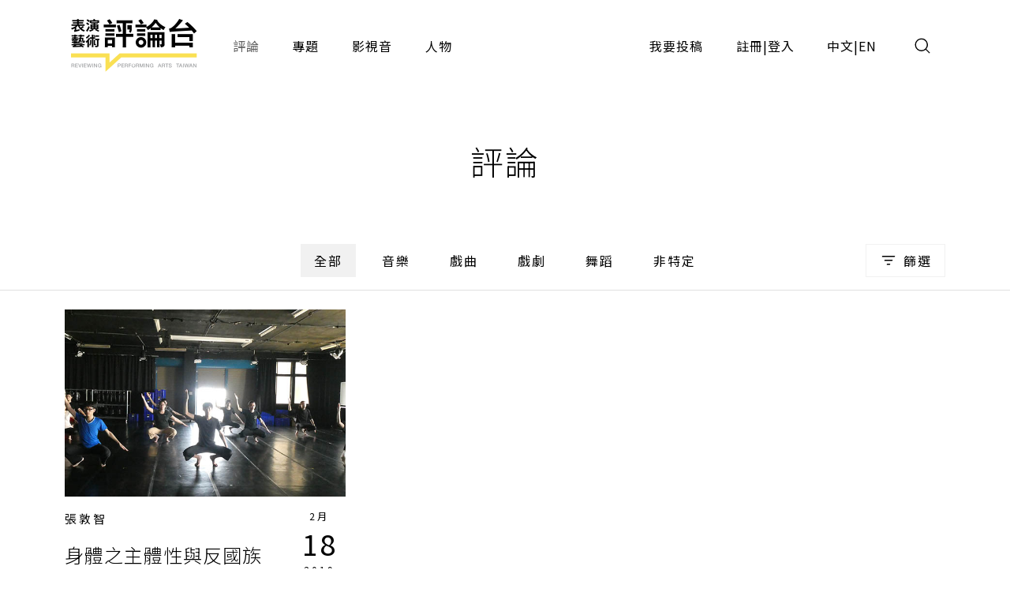

--- FILE ---
content_type: text/html;charset=UTF-8
request_url: https://pareviews.ncafroc.org.tw/comments?tags=%E9%99%B3%E5%AF%AC%E7%94%B0
body_size: 6683
content:
<!DOCTYPE html>
<html>
<head>
  <meta charset="utf-8">
  
  <title>評論｜表演藝術評論台</title>
  <link rel="icon" href="/common/img/favicon.jpg">
  <meta name="viewport" content="width=device-width, initial-scale=1.0, maximum-scale=1.0, user-scalable=0" />
  <link href="https://fonts.googleapis.com/css2?family=Noto+Sans+TC:wght@300;400;500;700&display=swap" rel="stylesheet">
  <link href="https://fonts.googleapis.com/css2?family=Maven+Pro&display=swap" rel="stylesheet">

  <!-- core -->
  <script src="/core/jquery-3.5.1/jquery-3.5.1.min.js"></script>
  <link href="/core/bootstrap-5.1.2/css/bootstrap.min.css" rel="stylesheet">
  <script src="/core/bootstrap-5.1.2/js/bootstrap.bundle.min.js"></script>

  <!-- plugins -->
  <link href="/plugins/fontawesome-free-5.15.1-web/css/all.min.css" rel="stylesheet">
  <script src="/plugins/svg-inject-v1.2.3/svg-inject.min.js"></script>
  <link href="/plugins/swiper-6.3.4/swiper-bundle.min.css" rel="stylesheet">
  <script src="/plugins/swiper-6.3.4/swiper-bundle.min.js"></script>
  <script src="/plugins/jquery.marquee@1.6.0/jquery.marquee.min.js"></script>
  <script src="/plugins/twbs-pagination-1.4.2/jquery.twbsPagination.min.js"></script>
  <script src="/plugins/validate/jquery.validate.min.js"></script>
  <script src="/plugins/validate/messages_zh_TW.js"></script>
  <script src="/plugins/jquery-resizable@0.3.5/jquery-resizable.min.js"></script>
  <script src="/plugins/jquery.marquee@1.6.0/jquery.marquee.min.js"></script>
  <script src="/plugins/gsap-public/minified/gsap.min.js"></script>
  <script src="/plugins/popperjs@2.10.2/popper.min.js"></script>

  <!-- main -->
  <link href="/common/css/simplify.css" rel="stylesheet">
  <link href="/common/css/main.css" rel="stylesheet">
  <script src="/common/js/main.js"></script>
  <script>
      $(function(){
          var contextPath = "";

          $( "#search input[name=search-keyword]" ).keypress(function(e) {
              if(e.which == 13) {
                  $('.header-search-btn').trigger('click');
              }
          });

          $('.header-search-btn').click(function() {
              var keyword = $('input[name=search-keyword]').val();
              if (keyword !== '') {
                  window.location.href = contextPath + '/search?param=comment&keyword=' + keyword;
              }
          });
      });
  </script>
  <!-- Google tag (gtag.js) -->
  <script async src="https://www.googletagmanager.com/gtag/js?id=G-YV2XEZ9LV4"></script>
  <script>
      window.dataLayer = window.dataLayer || [];
      function gtag(){dataLayer.push(arguments);}
      gtag('js', new Date());

      gtag('config', 'G-YV2XEZ9LV4');
  </script>
  <style>
    @media screen and (min-width: 576px) {
      .footer_sponsors >div:nth-child(2) img {
        margin-bottom: 16px;
      }
    }
  </style>
  
  <meta property="og:title" content="評論｜表演藝術評論台" />
  <meta property="og:type" content="website"/>
  <meta property="og:url" content="https://pareviews.ncafroc.org.tw/comments" />
  <meta property="og:image" content="/common/img/Logo.png" />
  <meta property="og:description" content="表演藝術評論台評論列表" />
  <script>
        var totalPages = 1;
        var number = 0;
        var size = 15;
        $(function(){
            new PopupTargets()

            $(document).on('click',function(){
                if ( $('#filterBox').css('display') === 'none' ){
                    $('#filterBox-btn').removeClass('active')
                } else {
                    $('#filterBox-btn').addClass('active')
                }
            });

            const params = new URLSearchParams(window.location.search);
            params.delete('page');

            var queryString = params.toString();
            queryString = queryString != '' ?  '&' + queryString : queryString;

            $('.pagination').twbsPagination({
                totalPages: totalPages,
                visiblePages: 5,
                startPage: number + 1,
                initiateStartPageClick: false,
                first: '',
                last: '',
                prev: '<span class="prev"><</span>',
                next: '<span class="next">></span>',
                onPageClick: function (page, evt) {
                    console.log(evt);
                    window.location.href = 'comments?page=' + (evt - 1) + queryString;
                }
            });
        })


        function checkedAll( target, isCheckAll = true ){
            if (isCheckAll){
                $(target).find('input[type=checkbox]').prop('checked',true)
            } else {
                $(target).find('input[type=checkbox]').prop('checked',false)
            }
        }
    </script>
</head>
<body id="comment">
<div class="wrap">
  <header>
    <div class="container-xl header navbar navbar-expand-lg">
      <a class="navbar-brand" href="/index">
        <img class="d-none d-lg-block" src="/common/img/Logo.png" height="83">
        <img class="d-block d-lg-none" src="/common/img/Logo.png" height="56" style="image-rendering: -webkit-optimize-contrast;">
      </a>
      <button type="button" class="btn header-search-btn hover:fill" data-bs-toggle="modal" data-bs-target="#search">
        <img src="/common/img/icon/Search.svg" onload="SVGInject(this)">
      </button>
      <button type="button" class="btn navbar-toggler" data-bs-target="#header-toggle" data-bs-toggle="collapse" aria-expanded="false">
        <img src="/common/img/icon/Menu.svg">
      </button>
      <div id="header-toggle" class="collapse navbar-collapse">
        <div class="header_menu">
          <ul class="navbar-nav d-lg-none">
            <li class="nav-item ms-auto">
              <button type="button" class="btn navbar-toggler collapsed" data-bs-target="#header-toggle" data-bs-toggle="collapse" aria-expanded="true">
                <img src="/common/img/icon/Menu-close.svg">
              </button>
            </li>
          </ul>
          <ul class="navbar-nav">
            <li class="nav-item"><a class="nav-link active" href="/comments">評論</a></li>
            <li class="nav-item"><a class="nav-link" href="/subjects">專題</a></li>
            <li class="nav-item"><a class="nav-link" href="/medias/podcast">影視音</a></li>
            <li class="nav-item"><a class="nav-link" href="/characters">人物</a></li>
          </ul>
          <ul class="navbar-nav ms-lg-auto">
            <li class="nav-item"><a class="nav-link" href="/member/contribute-edit-notice">我要投稿</a></li>
            <li class="nav-item" >
              <span class="nav-link splitLink">
                <a class="alink" href="/register">註冊</a> | <a class="alink" href="/login">登入</a>
              </span>
            </li>
            
            <li class="nav-item">
              <span class="nav-link splitLink">
                <span>中文</span> | <a href="/en/index?lang=en" class="alink">EN</a>
              </span>
            </li>
          </ul>
        </div>
      </div>
      </nav>
  </header>

  <main>
    <div class="main_title f-h1">評論</div>

    <div class="container-xl">
        <form action="comments" method="get">
            <input type="hidden" id="type" name="type" value="" />
            <div class="mainTab">
                <!-- PC -->
                <div class="_tab d-none d-lg-flex">
                    <a class="btn btn_tab1 active" href="/comments">全部</a>
                    
                        <a class="btn btn_tab1" href="/comments?type=450c88e9-8973-4ee2-b424-22f8ba280b80">音樂</a>
                    
                        <a class="btn btn_tab1" href="/comments?type=ad06aaff-0ede-446d-8f4d-7ba58afc30e0">戲曲</a>
                    
                        <a class="btn btn_tab1" href="/comments?type=165b33dc-b32e-43a5-aeb8-31b92c39c767">戲劇</a>
                    
                        <a class="btn btn_tab1" href="/comments?type=f93221b2-196c-477b-b465-acad9848eeff">舞蹈</a>
                    
                        <a class="btn btn_tab1" href="/comments?type=62a7a8f8-7b4a-454e-8b16-73a445153064">非特定</a>
                    
                </div>
                <!-- Mobile -->
                <div class="_tab d-lg-none">
                    <select class="form-control">
                        <option value="">全部</option>
                        
                            <option value="450c88e9-8973-4ee2-b424-22f8ba280b80">音樂</option>
                        
                            <option value="ad06aaff-0ede-446d-8f4d-7ba58afc30e0">戲曲</option>
                        
                            <option value="165b33dc-b32e-43a5-aeb8-31b92c39c767">戲劇</option>
                        
                            <option value="f93221b2-196c-477b-b465-acad9848eeff">舞蹈</option>
                        
                            <option value="62a7a8f8-7b4a-454e-8b16-73a445153064">非特定</option>
                        
                    </select>
                </div>
                <button type="button" id="filterBox-btn" class="_filter btn btn_outline img_text" js-popTarget="#filterBox" js-popTargetMode="toggle">
                    <img src="/common/img/icon/Filter.png">篩選
                </button>
                <div id="filterBox" class="filterBox">
                    <div class="_top">
                        <button class="btn" js-popTarget="#filterBox" js-popTargetMode="toggle">
                            <img src="/common/img/icon/Menu-close.svg">
                        </button>
                    </div>
                    <div class="_body">
                        <div id="filter-0">
                            <div class="_title">
                                <div class="f-p">欄目</div>
                                <button type="button" class="btn btn_link" onclick="checkedAll(&#39;#filter-0&#39;, true);">全選</button>
                                <button type="button" class="btn btn_link" onclick="checkedAll(&#39;#filter-0&#39;, false);">全不選</button>
                            </div>
                            <div class="row g-4">
                                <div class="col-6 col-sm-4">
                                    <label class="ckb">
                                        <input type="checkbox" value="投稿評論" id="tags1" name="tags"><input type="hidden" name="_tags" value="on"/>
                                        <span class="_ckbIcon"></span>
                                        <span>投稿評論</span>
                                    </label>
                                </div>
                                <div class="col-6 col-sm-4">
                                    <label class="ckb">
                                        <input type="checkbox" value="不和諧現場" id="tags2" name="tags"><input type="hidden" name="_tags" value="on"/>
                                        <span class="_ckbIcon"></span>
                                        <span>不和諧現場</span>
                                    </label>
                                </div>
                                <div class="col-6 col-sm-4">
                                    <label class="ckb">
                                        <input type="checkbox" value="深度觀點" id="tags3" name="tags"><input type="hidden" name="_tags" value="on"/>
                                        <span class="_ckbIcon"></span>
                                        <span>深度觀點</span>
                                    </label>
                                </div>
                                <div class="col-6 col-sm-4">
                                    <label class="ckb">
                                        <input type="checkbox" value="當週評論" id="tags4" name="tags"><input type="hidden" name="_tags" value="on"/>
                                        <span class="_ckbIcon"></span>
                                        <span>當週評論</span>
                                    </label>
                                </div>
                            </div>
                        </div>
                        <div id="filter-1">
                            <div class="_title">
                                <div class="f-p">長度</div>
                                <button type="button" class="btn btn_link" onclick="checkedAll(&#39;#filter-1&#39;, true);">全選</button>
                                <button type="button" class="btn btn_link" onclick="checkedAll(&#39;#filter-1&#39;, false);">全不選</button>
                            </div>
                            <div class="row g-4">
                                <div class="col-6 col-sm-4">
                                    <label class="ckb">
                                        <input type="checkbox" value="短評" id="tags5" name="tags"><input type="hidden" name="_tags" value="on"/>
                                        <span class="_ckbIcon"></span>
                                        <span>短評</span>
                                    </label>
                                </div>
                            </div>
                        </div>
                        <div id="filter-2">
                            <div class="_title">
                                <div class="f-p">專題</div>
                                <button type="button" class="btn btn_link" onclick="checkedAll(&#39;#filter-2&#39;, true);">全選</button>
                                <button type="button" class="btn btn_link" onclick="checkedAll(&#39;#filter-2&#39;, false);">全不選</button>
                            </div>
                            <div class="row g-4">
                                <div class="col-6 col-sm-4">
                                    <label class="ckb">
                                        <input type="checkbox" value="專題撰文" id="tags6" name="tags"><input type="hidden" name="_tags" value="on"/>
                                        <span class="_ckbIcon"></span>
                                        <span>專題撰文</span>
                                    </label>
                                </div>
                            </div>
                        </div>
                    </div>
                    <div class="_btns">
                        <button type="submit" class="btn btn_dark w-100 w-sm-auto">套用條件</button>
                    </div>
                </div>
            </div>
        </form>
    </div>

    <hr />

    <div class="container-xl">
        <div class="row gx-3 gx-xl-4">
            <div class="col-md-6 col-lg-4">
                <div class="cardBox">
                    <div class="cardBox--img img_full flex_center hover_fadeIn" style="background-image: url(/wp-content/uploads/2019/02/201902-EX-Asia-1.jpg);">
                        <div js-device="pc" class="js-follow-cursor-container">
                            <div class="js-follow-cursor">
                                <a class="btn btn_circle hover_fadeIn--item" href="comments/29183b3b-dcb8-4142-86e9-72386683d80d">深入了解</a>
                            </div>
                        </div>
                    </div>
                    <div class="cardBox--body">
                        <div class="cardBox--text">
                            <div class="f-cap">
                                <a class="alink" href="/characters/3fe09547-2225-4066-b14c-b4e851723015">張敦智</a>
                                
                                
                            </div>
                            <div class="f-h3 text-more-2 cardBox--title-height"><a class="alink" href="comments/29183b3b-dcb8-4142-86e9-72386683d80d">身體之主體性與反國族──從《葉瑪》到本質劇場</a></div>
                            <div class="f-p text-more-3 cardBox--desc-height">當主體複雜性遠大於國族概念所能籠罩的範圍，前者的豐富性、與後者的單薄便同時顯現。回頭來看，非常奇異地，當主體內在複雜性未能明顯超越國族定義範疇時，我們依然簡單地傾向以共同體思維當作辯證之重要軸線。（張敦智）</div>
                        </div>
                        <div class="cardBox--date">
                            <div class="dateBox_mDy mx-auto">
                                <div>2月</div>
                                <div>18</div>
                                <div>2019</div>
                            </div>
                        </div>
                    </div>
                    <div class="cardBox--foot">
                        <div class="tagBox cardBox--tags-height">
                            <a class="tag_lv1" href="/comments?type=62a7a8f8-7b4a-454e-8b16-73a445153064">非特定</a>
                            
                            
                                <a class="tag_lv2" href="/comments?tags=Chongtham%20Jayanta%20Meetei">Chongtham Jayanta Meetei</a>
                            
                                <a class="tag_lv2" href="/comments?tags=EX-%E4%BA%9E%E6%B4%B2%E5%8A%87%E5%9C%98">EX-亞洲劇團</a>
                            
                                <a class="tag_lv2" href="/comments?tags=Sanakhya%20Ebotombi">Sanakhya Ebotombi</a>
                            
                                <a class="tag_lv2" href="/comments?tags=Usham%20Rojio">Usham Rojio</a>
                            
                                <a class="tag_lv2" href="/comments?tags=%E4%BA%8E%E5%96%84%E7%A5%BF">于善祿</a>
                            
                                <a class="tag_lv2" href="/comments?tags=%E4%BF%84%E4%BB%80%E5%A7%86%EF%BC%8E%E7%BE%85%E5%90%89%E5%A5%A7">俄什姆．羅吉奧</a>
                            
                                <a class="tag_lv2" href="/comments?tags=%E5%85%B6%E4%BB%96">其他</a>
                            
                                <a class="tag_lv2" href="/comments?tags=%E5%8A%89%E7%B4%94%E8%89%AF">劉純良</a>
                            
                                <a class="tag_lv2" href="/comments?tags=%E5%90%B3%E8%9E%8D%E9%9C%96">吳融霖</a>
                            
                                <a class="tag_lv2" href="/comments?tags=%E5%9C%9F%E6%96%B9%E5%B7%BD">土方巽</a>
                            
                                <a class="tag_lv2" href="/comments?tags=%E5%9C%A8%E6%A3%89%E8%8A%B1%E7%94%B0%E7%9A%84%E5%AD%A4%E5%AF%82">在棉花田的孤寂</a>
                            
                                <a class="tag_lv2" href="/comments?tags=%E5%A4%9A%E7%84%A6%E8%88%9E%E5%8F%B0">多焦舞台</a>
                            
                                <a class="tag_lv2" href="/comments?tags=%E5%B1%B1%E4%B8%8A%E8%B3%80%E5%B8%B6">山上賀帶</a>
                            
                                <a class="tag_lv2" href="/comments?tags=%E5%BC%B5%E6%95%A6%E6%99%BA">張敦智</a>
                            
                                <a class="tag_lv2" href="/comments?tags=%E5%BE%90%E5%A0%B0%E9%88%B4">徐堰鈴</a>
                            
                                <a class="tag_lv2" href="/comments?tags=%E6%96%B0%E5%8A%A0%E5%9D%A1%E8%B7%A8%E6%96%87%E5%8C%96%E6%88%B2%E5%8A%87%E5%AD%B8%E6%A0%A1">新加坡跨文化戲劇學校</a>
                            
                                <a class="tag_lv2" href="/comments?tags=%E6%9D%8E%E6%98%95%E5%AE%9C">李昕宜</a>
                            
                                <a class="tag_lv2" href="/comments?tags=%E6%9E%97%E4%BA%8E%E7%AB%9D">林于竝</a>
                            
                                <a class="tag_lv2" href="/comments?tags=%E6%9E%97%E6%B5%BF%E5%AE%89">林浿安</a>
                            
                                <a class="tag_lv2" href="/comments?tags=%E6%9E%97%E7%B7%AF">林緯</a>
                            
                                <a class="tag_lv2" href="/comments?tags=%E6%AE%B7%E5%81%89%E8%8A%B3">殷偉芳</a>
                            
                                <a class="tag_lv2" href="/comments?tags=%E6%B1%9F%E8%AD%9A%E4%BD%B3%E5%BD%A5">江譚佳彥</a>
                            
                                <a class="tag_lv2" href="/comments?tags=%E6%B7%B1%E5%BA%A6%E8%A7%80%E9%BB%9E">深度觀點</a>
                            
                                <a class="tag_lv2" href="/comments?tags=%E7%89%B9%E7%88%BE%E4%BD%90%E5%B8%83%E5%8B%92%E6%96%AF">特爾佐布勒斯</a>
                            
                                <a class="tag_lv2" href="/comments?tags=%E7%8E%8B%E5%AE%89%E7%90%AA">王安琪</a>
                            
                                <a class="tag_lv2" href="/comments?tags=%E7%9B%A7%E5%BF%83%E6%80%A1">盧心怡</a>
                            
                                <a class="tag_lv2" href="/comments?tags=%E7%BE%85%E4%BB%95%E9%BE%8D">羅仕龍</a>
                            
                                <a class="tag_lv2" href="/comments?tags=%E7%BE%85%E8%98%AD%EF%BC%8E%E5%A5%A7%E6%BE%A4">羅蘭．奧澤</a>
                            
                                <a class="tag_lv2" href="/comments?tags=%E7%BF%81%E5%B2%B1%E5%BB%89">翁岱廉</a>
                            
                                <a class="tag_lv2" href="/comments?tags=%E8%91%89%E6%9F%8F%E8%8A%9D">葉柏芝</a>
                            
                                <a class="tag_lv2" href="/comments?tags=%E8%91%89%E6%A0%B9%E6%B3%89">葉根泉</a>
                            
                                <a class="tag_lv2" href="/comments?tags=%E8%91%89%E7%91%AA">葉瑪</a>
                            
                                <a class="tag_lv2" href="/comments?tags=%E8%91%9B%E7%BE%85%E6%89%98%E6%96%AF%E5%9F%BA">葛羅托斯基</a>
                            
                                <a class="tag_lv2" href="/comments?tags=%E8%94%A1%E7%A7%89%E8%BB%92">蔡秉軒</a>
                            
                                <a class="tag_lv2" href="/comments?tags=%E8%98%87%E5%93%B2%E5%AE%89">蘇哲安</a>
                            
                                <a class="tag_lv2" href="/comments?tags=%E8%98%87%E5%AD%90%E4%B8%AD">蘇子中</a>
                            
                                <a class="tag_lv2" href="/comments?tags=%E8%AD%9A%E5%BF%97%E6%9D%B0">譚志杰</a>
                            
                                <a class="tag_lv2" href="/comments?tags=%E8%B3%B4%E6%B2%9B%E5%AE%9C">賴沛宜</a>
                            
                                <a class="tag_lv2" href="/comments?tags=%E8%BA%AB%E9%AB%94%E6%8A%80%E8%A1%93%E4%BD%9C%E7%82%BA%E5%8A%9F%E5%A4%AB%E5%AF%A6%E8%B8%90">身體技術作為功夫實踐</a>
                            
                                <a class="tag_lv2" href="/comments?tags=%E9%83%AD%E5%AF%B6%E5%B4%91">郭寶崑</a>
                            
                                <a class="tag_lv2" href="/comments?tags=%E9%99%B3%E5%AF%AC%E7%94%B0">陳寬田</a>
                            
                                <a class="tag_lv2" href="/comments?tags=%E9%99%B3%E9%9F%BB%E6%96%87">陳韻文</a>
                            
                                <a class="tag_lv2" href="/comments?tags=%E9%A7%90%E7%AB%99%E8%A9%95%E8%AB%96%E4%BA%BA">駐站評論人</a>
                            
                                <a class="tag_lv2" href="/comments?tags=%E9%BA%A5%E5%8F%AF%EF%BC%8E%E5%A5%91%E8%A8%B6%E5%A4%AB">麥可．契訶夫</a>
                            
                        </div>
                        <div>
                            <i class="fas fa-eye"></i>
                            <span>3551</span>
                        </div>
                    </div>
                </div>
            </div>
        </div>

        <nav class="pagination">
        </nav>
    </div>

    <hr />
</main>

  <section><div id="modal">
    <div id="alert" class="modal fade">
        <div class="modal-dialog modal_400 modal-dialog-centered">
            <div class="modal-content">
                <div class="modal-body text-center p_40">
                    <div class="js-title f-h1 mb-3"></div>
                    <div class="js-content f-h3"></div>
                    <div class="mt_60">
                        <div class="btn btn_dark js-ok" data-bs-dismiss="modal">確認</div>
                    </div>
                </div>
            </div>
        </div>
    </div>

    <!-- <div id="confirm" class="modal fade">
        <div class="modal-dialog modal-md modal-dialog-centered" role="document">
            <div class="modal-content">
                <div class="modal-body text-center">
                    <div class="js-title fs-h1 mb-3"></div>
                    <div class="js-content f-h3"></div>
                    <div class="mt_60 flex_center flex-column">
                        <button type="button" class="js-ok btn btn_dark mb-3">是</button>
                        <button type="button" class="js-no btn btn_outline" data-bs-dismiss="modal">否</button>
                    </div>
                </div>
            </div>
        </div>
    </div> -->

    <div id="search" class="modal">
        <div class="modal-dialog modal-fullscreen h-auto">
            <div class="modal-content">
                <div class="modal-header container-xl">
                    <h4 class="modal-title"></h4>
                    <button type="button" class="btn" data-bs-dismiss="modal">
                        <img src="/common/img/icon/Menu-close.svg">
                    </button>
                </div>
                <div class="modal-body container-xl">
                    <div class="pos_r">
                        <input type="text" class="form-control" name="search-keyword" placeholder="請輸入搜尋關鍵字">
                        <a href="javascript:;" class="btn pos_a loc_6 header-search-btn"><img src="/common/img/icon/Search.svg" onload="SVGInject(this)"></a>
                    </div>
                </div>
            </div>
        </div>
    </div>
</div>
</section>

  <section>
    
    
  </section>

  <footer>
    <div class="footer_body container-xl">
      <div class="footer_left">
        <div class="footer_logo">
          <a href="/index"><img class="d-inline-block" height="83" src="/common/img/Logo.png"></a>
        </div>
        <div class="footer_abouts">
          <a href="/about">關於我們</a>
          <a href="/contact">聯絡我們</a>
          <a href="/copyright">投稿須知</a>
        </div>
        <div class="footer_brands">
          <a href="https://www.facebook.com/pareviews/" target="_blank"><i class="fab fa-facebook"></i></a>
          <a href="https://www.youtube.com/channel/UCdjUUTOjHq0srvVs_UJBM3g" target="_blank"><i class="fab fa-youtube-square"></i></a>
          <a href="https://podcasts.apple.com/podcast/id1526273688" target="_blank"><i class="fas fa-podcast"></i></a>
        </div>
        <div class="footer_sponsors align-items-center">
          <!--<div><a href="https://www.ncafroc.org.tw/" target="_blank"><img height="45" th:src="@{/common/img/Logo01.png}"> </a></div>-->
          <div><a href="https://www.ncafroc.org.tw/" target="_blank"><img height="70" width="auto" src="/common/img/ncaf_logo30_r.png"> </a></div>
          <div><a href="https://anb.ncafroc.org.tw/friends" target="_blank"><img height="45" src="/common/img/Logo02.png"></a></div>
        </div>
        <div class="footer_copyright">All Rights Reserved by NCAF Copyright © 2022</div>
      </div>
      <div class="footer_right">
        <div class="footer_circle">
          <div class="f-h1">
            表演藝術評論台<br>
            徵募稿件中
          </div>
          <div class="f-p mt-3">與所有表演藝術愛好者分享、交流您的珍貴評論</div>
          <div class="btn_container js-follow-cursor-container">
            <div class="js-follow-cursor">
              <a href="/member/contribute-edit-notice" class="btn btn_circle">我要投稿</a>
            </div>
          </div>
        </div>
      </div>
    </div>
  </footer>

  <div>

	
</div>

</div>
</body>
</html>
